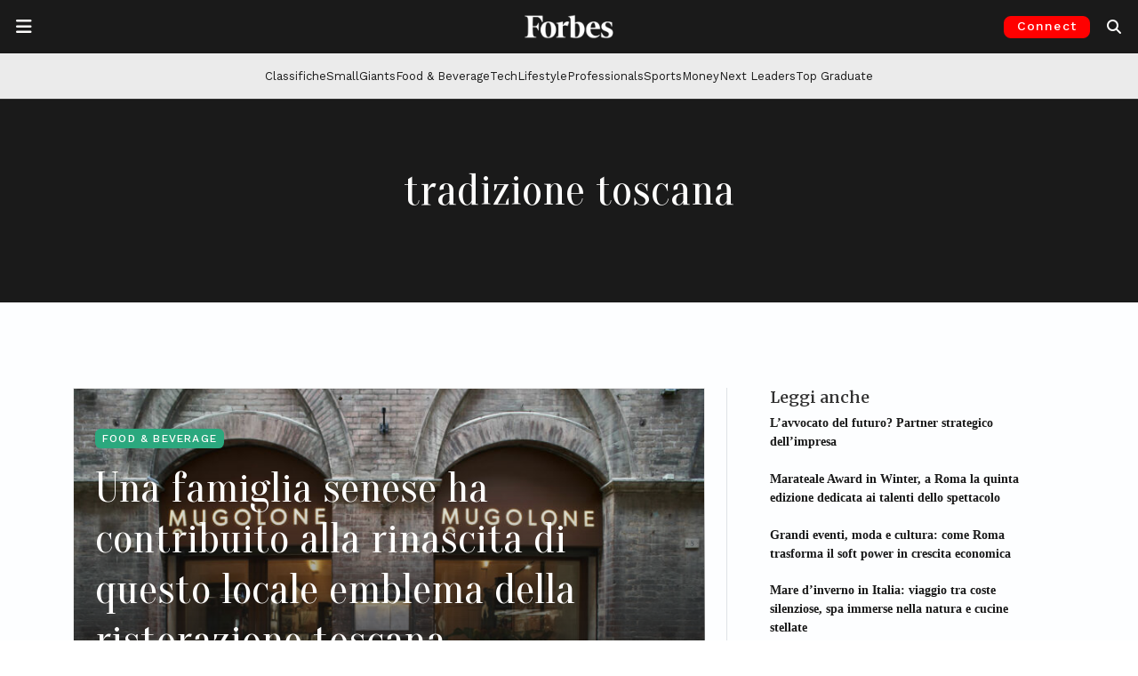

--- FILE ---
content_type: text/html; charset=utf-8
request_url: https://www.google.com/recaptcha/api2/aframe
body_size: 153
content:
<!DOCTYPE HTML><html><head><meta http-equiv="content-type" content="text/html; charset=UTF-8"></head><body><script nonce="78mOV3XmLcdMxENu4259DA">/** Anti-fraud and anti-abuse applications only. See google.com/recaptcha */ try{var clients={'sodar':'https://pagead2.googlesyndication.com/pagead/sodar?'};window.addEventListener("message",function(a){try{if(a.source===window.parent){var b=JSON.parse(a.data);var c=clients[b['id']];if(c){var d=document.createElement('img');d.src=c+b['params']+'&rc='+(localStorage.getItem("rc::a")?sessionStorage.getItem("rc::b"):"");window.document.body.appendChild(d);sessionStorage.setItem("rc::e",parseInt(sessionStorage.getItem("rc::e")||0)+1);localStorage.setItem("rc::h",'1769803639188');}}}catch(b){}});window.parent.postMessage("_grecaptcha_ready", "*");}catch(b){}</script></body></html>